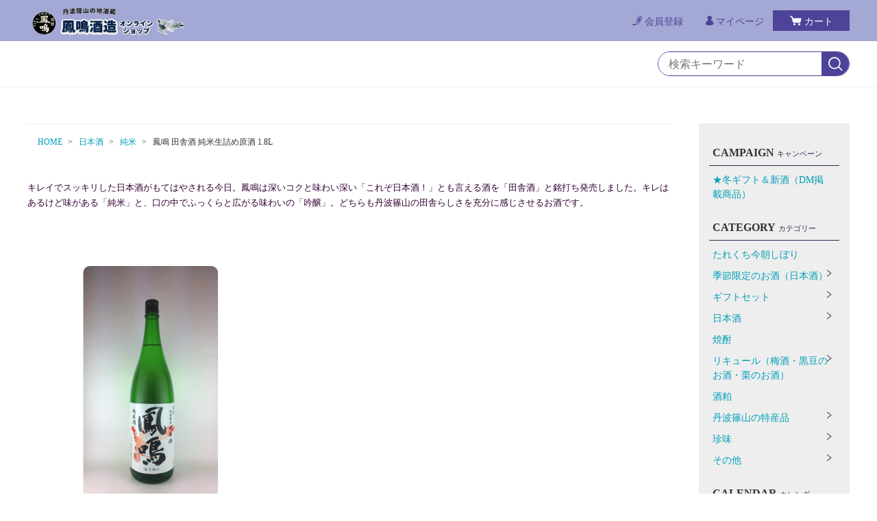

--- FILE ---
content_type: text/html;charset=UTF-8
request_url: https://houmei.com/item-detail/210436
body_size: 7878
content:
<!DOCTYPE html>
<html lang="ja">
  <head>
    <meta charset="utf-8">
    <meta http-equiv="X-UA-Compatible" content="IE=edge">
    <meta name="viewport" content="width=device-width">
    <meta name="format-detection" content="telephone=no">
    <title>鳳鳴 田舎酒 純米生詰め原酒 1.8L | 鳳鳴酒造</title>

    <meta property="og:site_name" content="鳳鳴酒造"> 
    <!-- 商品詳細の場合 -->
    <meta name="description" content="">
    <meta property="og:image" content="">
    <meta property="og:title" content="">
    <meta property="og:type" content="">
    <meta property="og:url" content="https://houmei.com/item-detail/210436">
    <meta property="og:description" content=""> 
    
        <link rel="shortcut icon" href="https://contents.raku-uru.jp/01/6185/137/favicon.ico">
    <link rel="icon" type="image/vnd.microsoft.icon" href="https://contents.raku-uru.jp/01/6185/137/favicon.ico">
        <link href="https://houmei.com/getCss/3" rel="stylesheet" type="text/css">
    <!--[if lt IE 10]>
      <style type="text/css">label:after {display:none;}</style>
    <![endif]-->
    <script>
(function(i,s,o,g,r,a,m){i['GoogleAnalyticsObject']=r;i[r]=i[r]||function(){
(i[r].q=i[r].q||[]).push(arguments)},i[r].l=1*new Date();a=s.createElement(o),
m=s.getElementsByTagName(o)[0];a.async=1;a.src=g;m.parentNode.insertBefore(a,m)
})(window,document,'script','//www.google-analytics.com/analytics.js','ga');
ga('create', 'UA-116140284-37', 'auto');
ga('send', 'pageview');
</script>
                         
<meta name="referrer" content="no-referrer-when-downgrade">
        <link rel="canonical" href="https://houmei.com/item-detail/210436">          </head>
  <body>
    <div id="wrapper">
    <header id="header">
      <div class="no_inner">
        <div class="header-top">
          <div class="logo">
            <h1 class="site-name"><a href="/"><img src="https://image.raku-uru.jp/01/6185/318/%E9%B3%B3%E9%B3%B42_1618903886307.png" alt="鳳鳴酒造"></a></h1>
          </div><!--//logo-->
          <div class="menubtn"><a href="#" id="jq-open-btn"><b>MENU</b></a></div>
          <ul class="header-menu pc">
                      <li class="entry"><a href="https://cart.raku-uru.jp/member/regist/input/e3f2f44e37ebda5492b40e1c9fdba7a5"><i>会員登録</i></a></li>
                                            <li class="mypage"><a href="https://cart.raku-uru.jp/mypage/login/e3f2f44e37ebda5492b40e1c9fdba7a5"><i>マイページ</i></a></li>
                      <li class="cart"><a href="https://cart.raku-uru.jp/cart/e3f2f44e37ebda5492b40e1c9fdba7a5"><i>カート</i></a></li>
          </ul>
        </div><!--//header-top-->
      </div><!--//no-inner-->
    </header>
    <nav id="global-nav">
      <div class="header-bottom">
        <div class="search-area">
          <form action="/search" method="post" class="searchform1">
            <input  type="text" name="searchWord" placeholder="検索キーワード" class="sbox1" >
            <button class="sbtn1" type="submit" title="検索する"></button>
          </form>
        </div><!--//search-area-->
      </div><!--//header-bottom-->
      <div class="sp">
        <ul class="header-menu">
                    <li class="entry"><a href="https://cart.raku-uru.jp/member/regist/input/e3f2f44e37ebda5492b40e1c9fdba7a5"><i>会員登録</i></a></li>
                                        <li class="mypage"><a href="https://cart.raku-uru.jp/mypage/login/e3f2f44e37ebda5492b40e1c9fdba7a5"><i>マイページ</i></a></li>
                    <li class="cart"><a href="https://cart.raku-uru.jp/cart/e3f2f44e37ebda5492b40e1c9fdba7a5"><i>カート</i></a></li>
        </ul>
        <ul class="cat-menu">
          <!--キャンペーン▼-->
                                            <li class="cat-dropdown"><b>CAMPAIGN</b>
            <ul class="menu-open">
                             <li><a href="/item-list?campaignId=11122">★冬ギフト＆新酒（DM掲載商品）</a></li>
                           </ul><!--//menu-open-->
          </li><!--//cat-dropdown-->
                    <!--キャンペーン▲-->
          <!--カテゴリ▼-->
                                                                                        <li class="cat-dropdown"><b>CATEGORY</b>
            <ul class="menu-open">
                           <li>
                <a href="/item-list?categoryId=67354">たれくち今朝しぼり</a><span></span>
                              </li>
                              <li>
                <a href="/item-list?categoryId=16610">季節限定のお酒（日本酒）</a><span></span>
                                <ul>
                                     <li><a href="/item-list?categoryId=16628">冬のお酒</a></li>
                                        <li><a href="/item-list?categoryId=16641">直汲み無濾過</a></li>
                                   </ul>
                              </li>
                              <li>
                <a href="/item-list?categoryId=16613">ギフトセット</a><span></span>
                                <ul>
                                           <li><a href="/item-list?categoryId=16634">冬のギフト</a></li>
                                    <li><a href="/item-list?categoryId=16630">定番ギフト</a></li>
                                    <li><a href="/item-list?categoryId=74822">おつまみセット</a></li>
                                 </ul>
                              </li>
                              <li>
                <a href="/item-list?categoryId=16608">日本酒</a><span></span>
                                <ul>
                                   <li><a href="/item-list?categoryId=86298">純米大吟醸</a></li>
                                    <li><a href="/item-list?categoryId=86299">大吟醸（鳳鳴大吟醸・笹の滴）</a></li>
                                    <li><a href="/item-list?categoryId=16619">純米吟醸</a></li>
                                    <li><a href="/item-list?categoryId=16620">吟醸</a></li>
                                    <li><a href="/item-list?categoryId=16621">純米</a></li>
                                    <li><a href="/item-list?categoryId=16622">本醸造</a></li>
                                    <li><a href="/item-list?categoryId=16623">普通酒</a></li>
                                    <li><a href="/item-list?categoryId=16624">貴醸酒</a></li>
                                    <li><a href="/item-list?categoryId=86300">音楽振動酒</a></li>
                                   </ul>
                              </li>
                              <li>
                <a href="/item-list?categoryId=16611">焼酎</a><span></span>
                              </li>
                            <li>
                <a href="/item-list?categoryId=16612">リキュール（梅酒・黒豆のお酒・栗のお酒）</a><span></span>
                                <ul>
                                   <li><a href="/item-list?categoryId=27024">梅酒（梅酒・にごりうめ）</a></li>
                                    <li><a href="/item-list?categoryId=27025">黒豆のお酒</a></li>
                                    <li><a href="/item-list?categoryId=27026">栗のお酒</a></li>
                                 </ul>
                              </li>
                            <li>
                <a href="/item-list?categoryId=16615">酒粕</a><span></span>
                              </li>
                            <li>
                <a href="/item-list?categoryId=16614">丹波篠山の特産品</a><span></span>
                                <ul>
                                     <li><a href="/item-list?categoryId=16636">黒大豆・大納言小豆</a></li>
                                    <li><a href="/item-list?categoryId=16637">山の芋</a></li>
                                    <li><a href="/item-list?categoryId=16638">その他特産品</a></li>
                                      <li><a href="/item-list?categoryId=16780">お酒と特産品のセット（冬限定）</a></li>
                                   </ul>
                              </li>
                            <li>
                <a href="/item-list?categoryId=61087">珍味</a><span></span>
                                <ul>
                                   <li><a href="/item-list?categoryId=61091">珍味</a></li>
                                   </ul>
                              </li>
                            <li>
                <a href="/item-list?categoryId=16616">その他</a><span></span>
                                <ul>
                                   <li><a href="/item-list?categoryId=16639">Tシャツ・前掛け・トートバッグ</a></li>
                                    <li><a href="/item-list?categoryId=16640">ささやまサイダー</a></li>
                                   </ul>
                              </li>
                         </ul><!--//menu-open-->
          </li><!--//cat-dropdown-->
                    <!--カテゴリ▲-->
        </ul><!--//cat-menu-->
      </div><!--//sp-->
    </nav><!--//global-nav-->
    <div id="container">
      <div class="two-column">
        <div id="main-wrapper">
        <!--パンくず▼-->
                                                                                                          <div class="breadcrumbs">
            <div>
              <ol>
                                 <li><a href="/" itemprop="url">HOME</a></li>
                                  <li><a href="/item-list?categoryId=16608" itemprop="url">日本酒</a></li>
                                  <li><a href="/item-list?categoryId=16621" itemprop="url">純米</a></li>
                                  <li><strong>鳳鳴 田舎酒 純米生詰め原酒 1.8L</strong></li>
                               </ol>
            </div>
          </div>
                        <!--パンくず▲-->
        <article id="main">
  <form action="https://cart.raku-uru.jp/incart" method="post" id="cms0002d02Form">
      <div class="item-detail-txt2 wysiwyg-data">
      <div>
      <p><font color="#330033"><span style="font-size: 10pt; font-family: 'ＭＳ 明朝', serif;">キレイでスッキリした日本酒がもてはやされる今日。</span><span style="font-size: 10pt; font-family: 'ＭＳ 明朝', serif;">鳳鳴は深いコクと味わい深い「これぞ日本酒！」とも言える酒を「田舎酒」と銘打ち発売しました。</span><span style="font-size: 10pt; font-family: 'ＭＳ 明朝', serif;">キレはあるけど味がある「純米」と、口の中でふっくらと広がる味わいの「吟醸」。</span><span style="font-size: 10pt; font-family: 'ＭＳ 明朝', serif;">どちらも丹波篠山の田舎らしさを充分に感じさせるお酒です。</span><br></font></p><p style="margin: 0mm 0mm 0pt;"><font color="#330033"><span style="font-family: &quot;ＭＳ 明朝&quot;,&quot;serif&quot;; mso-ascii-font-family: Century; mso-ascii-theme-font: minor-latin; mso-fareast-font-family: &quot;ＭＳ 明朝&quot;; mso-fareast-theme-font: minor-fareast; mso-hansi-font-family: Century; mso-hansi-theme-font: minor-latin;"></span><font face="ＭＳ Ｐゴシック"><br></font></font><br></p>      </div>
    </div><!--//item-detail-txt2-->
      <div class="gallery-block">
      <!--メイン画像-->
      <div class="item-detail-photo-main raku-item-photo-main">
        <div class="item-detail-photo" id="jq_item_photo_list">
          <ul class="cl">
            <li class="active"><img src="https://image.raku-uru.jp/01/6185/417/%E7%B4%94%E7%B1%B3%E7%94%9F%28%E6%96%B0%E3%83%A9%E3%83%99%E3%83%AB%EF%BC%891.8L+2_1660028895150_1200.jpg" alt=""></li>
                      </ul>
        </div><!--//jq_item_photo_list-->
        <div id="jqitem-backbtn" class="item-detail-photo-backbtn"><a href="#"></a></div>
        <div id="jqitem-nextbtn" class="item-detail-photo-nextbtn"><a href="#"></a></div>
      </div><!--//item-detail-photo-main-->
          </div><!--//gallery-block-->
    <div id="item-detail">
      <div class="item-head">
        <h1 class="title1">鳳鳴 田舎酒 純米生詰め原酒 1.8L</h1>
      </div><!--//item-head-->
      <div class="item-detail-block-in cl">
        <div class="left-block">
          <div class="item-detail-price">
            <dl>
              <dt>販売価格</dt>
              <dd><b class="price raku-item-vari-price-num">3,210円</b><span class="tax raku-item-vari-tax">（税込み）</span></dd>
            </dl>
          </div><!--//item-detail-price-->
          <div class="item-detail-memberprice"  style="display:none" >
            <dl>
              <dt>会員価格</dt>
              <dd><span class="item-detail-vari-memberprice-num raku-item-vari-memberprice-num"></span><span class="tax raku-item-vari-membertax">（税込み）</span></dd>
            </dl>
          </div>
          <div class="item-detail-normalprice"  style="display:none" >
            <dl>
              <dt>通常価格</dt>
              <dd><span class="item-detail-vari-normalprice-num raku-item-vari-normalprice-num"></span><span class="tax raku-item-vari-normaltax">（税込み）</span></dd>
            </dl>
          </div>
          <div class="item-detail-stock"  style="display:none" >
            <dl>
              <dt>在庫</dt>
              <dd class="raku-item-vari-stock"></dd>
            </dl>
          </div>
          <div class="item-detail-itemcode"  style="display:none" >
            <dl>
              <dt>商品コード</dt>
              <dd class="raku-item-vari-itemcode"></dd>
            </dl>
          </div>
          <div class="item-detail-jancode"  style="display:none" >
            <dl>
              <dt>JANコード</dt>
              <dd class="raku-item-vari-jancode"></dd>
            </dl>
          </div>
        </div><!--//left-block-->

        <!--CART▼-->
        <div class="item-detail-cart">
                                <input type="hidden" name="variationId" value="276008">
                    <!--//variationList|length-->
          <!--//itemData.itemAttrPtrn == 2-->
                      <div class="js-counter-wrap">
              <p>数量</p>
              <div class="item-detail-num-count">
                <div class="item-detail-num-minus"><a href="#">-</a></div>
                <div class="item-detail-num"><input type="number" name="itemQuantity" class="jq-num-count" value="1" maxlength="3" max="999" min="1"></div>
                <div class="item-detail-num-plus"><a href="#">+</a></div>
              </div><!--//item-detail-num-count-->
            </div><!--//js-counter-wrap-->
                                                              <div class="item-detail-cart-action raku-item-cart-action">
              <div class="item-detail-cart-btn">
                <a href="#" class="raku-add-cart"><span>カートに入れる</span></a>
              </div>
            </div>
                              <div class="item-detail-share">
            <ul>
              <li class="twitter"><a href="http://twitter.com/share?url=https://houmei.com/item-detail/210436&text=鳳鳴 田舎酒 純米生詰め原酒 1.8L" target="_blank"><i class="icon-tw"></i>ツイートする</a></li>
              <li class="facebook"><a href="http://www.facebook.com/share.php?u=https://houmei.com/item-detail/210436" onclick="window.open(this.href, 'FBwindow', 'width=650, height=450, menubar=no, toolbar=no, scrollbars=yes'); return false;"><i class="icon-facebook"></i>シェアする</a></li>
            </ul>
          </div><!--//item-detail-share-->
        </div><!--//item-detail-cart-->
        <!--CART▲-->

        
      </div><!--//item-detail-block-in-->
            <div class="item-footer">
        <div class="item-detail-txt1 wysiwyg-data">
          <p><span style="font-family: 'ＭＳ Ｐゴシック'; font-size: small;">兵庫県産「五百万石」と、丹波篠山の美しい大自然を流れる清らかな伏流水を使用し、その米の旨みを十分に引き出すよう丹波杜氏が伝統の技をいかんなく発揮した純米生詰め原酒です。</span></p><p><font face="ＭＳ Ｐゴシック" size="2">これぞ日本酒とも言える力強くどっしりとした田舎酒です。しっかりとした香りとボリューム感のある深いコクと味わいが最大の特徴です。</font></p><p><font color="#cc0000"><strong>この商品は要冷蔵商品のためクール便で発送します。</strong></font><strong style="font-size: 10pt; color: rgb(204, 0, 0);">そのため、送料とは別にクール代が必要です。</strong></p><p><br></p><div><br></div>        </div>
      </div><!--//item-footer-->
            <!--商品スペック▼-->
      <div class="item-detail-spec">
              <dl>
          <dt>カテゴリー</dt>
          <dd>純米</dd>
        </dl>
                                                                  </div><!--//item-detail-spec-->
      <!--商品スペック▲-->
    <!--おすすめ▼-->
        <div class="item-detail-block">
      <div class="item-head">
        <h2 class="title1">RECOMMENDED</h2><div class="sub-title">おすすめアイテム</div>
      </div><!--//item-head-->
      <ul class="list-product col-4">
      <!--商品リスト▼-->
              <li>
          <div>
            <div class="item-photo">
              <a href="/item-detail/210477">
                              <img src="https://image.raku-uru.jp/01/6185/361/%E7%B4%94%E7%B1%B3%28%E7%94%9F%E8%A9%B0%E3%82%81%E5%8E%9F%E9%85%92%EF%BC%89720ml_1638425103348_400.png" alt="鳳鳴 田舎酒 純米生詰め原酒 720ml">
                            </a>
            </div>
                        <div class="item-info">
            <p class="item-name">
              <a href="/item-detail/210477">鳳鳴 田舎酒 純米生詰め原酒 720ml</a>
            </p>
              <p class="item-price">2,066円<span class="tax">（税込み）</span></p>
                          </div>
          </div>
        </li>
              <li>
          <div>
            <div class="item-photo">
              <a href="/item-detail/653649">
                              <img src="https://image.raku-uru.jp/01/6185/448/2022%E6%9D%B1%E9%9B%B2%E3%81%AE%E7%A9%82720ml_1670562734206_400.jpg" alt="鳳鳴　田舎酒純米　東雲の穂720ml">
                            </a>
            </div>
                        <span class="icon-badge15789"></span>
                        <div class="item-info">
            <p class="item-name">
              <a href="/item-detail/653649">鳳鳴　田舎酒純米　東雲の穂720ml</a>
            </p>
              <p class="item-price">1,766円<span class="tax">（税込み）</span></p>
                          </div>
          </div>
        </li>
              <li>
          <div>
            <div class="item-photo">
              <a href="/item-detail/653648">
                              <img src="https://image.raku-uru.jp/01/6185/449/2022%E6%9D%B1%E9%9B%B2%E3%81%AE%E7%A9%821.8L_1670562757507_400.jpg" alt="鳳鳴　田舎酒純米　東雲の穂1.8L">
                            </a>
            </div>
                        <span class="icon-badge15789"></span>
                        <div class="item-info">
            <p class="item-name">
              <a href="/item-detail/653648">鳳鳴　田舎酒純米　東雲の穂1.8L</a>
            </p>
              <p class="item-price">2,710円<span class="tax">（税込み）</span></p>
                          </div>
          </div>
        </li>
              <li>
          <div>
            <div class="item-photo">
              <a href="/item-detail/210449">
                              <img src="https://image.raku-uru.jp/01/6185/111/%E7%AF%A0%E5%B1%B1%E5%9F%8E720_1568796790656_400.JPG" alt="鳳鳴 篠山城 純米酒 720ml">
                            </a>
            </div>
                        <div class="item-info">
            <p class="item-name">
              <a href="/item-detail/210449">鳳鳴 篠山城 純米酒 720ml</a>
            </p>
              <p class="item-price">1,920円<span class="tax">（税込み）</span></p>
                          </div>
          </div>
        </li>
              <li>
          <div>
            <div class="item-photo">
              <a href="/item-detail/210435">
                              <img src="https://image.raku-uru.jp/01/6185/281/%E7%B4%94%E7%B1%B3720ml_1612330859598_400.JPG" alt="鳳鳴 田舎酒 純米 720ml">
                            </a>
            </div>
                        <div class="item-info">
            <p class="item-name">
              <a href="/item-detail/210435">鳳鳴 田舎酒 純米 720ml</a>
            </p>
              <p class="item-price">1,766円<span class="tax">（税込み）</span></p>
                          </div>
          </div>
        </li>
              <li>
          <div>
            <div class="item-photo">
              <a href="/item-detail/210434">
                              <img src="https://image.raku-uru.jp/01/6185/433/%E7%94%B0%E8%88%8E%E9%85%92%E7%B4%94%E7%B1%B31.8L%EF%BC%88%E7%AE%B1%E5%85%A5%E3%82%8A%EF%BC%89_1663136425488_400.jpg" alt="鳳鳴 田舎酒 純米 1.8L">
                            </a>
            </div>
                        <div class="item-info">
            <p class="item-name">
              <a href="/item-detail/210434">鳳鳴 田舎酒 純米 1.8L</a>
            </p>
              <p class="item-price">2,710円<span class="tax">（税込み）</span></p>
                          </div>
          </div>
        </li>
            <!--商品リスト▲-->
      </ul><!--//list-product-->
    </div><!--//item-detail-block-->
        <input type="hidden" name="itemId" value="210436">
    <input type="hidden" name="shpHash" value="e3f2f44e37ebda5492b40e1c9fdba7a5">
  </form>
</article><!--//main-->

        </div><!--//main-rapper-->
        <div id="secondary">
          <div class="secondary-in">
            <!--キャンペーン▼-->
                                                    <div class="secondary-block">
              <div class="secondary-head">
                <h3 class="title2">CAMPAIGN<span class="sub-title">キャンペーン</span></h3>
              </div>
              <ul class="nav-1">
                                 <li><a href="/item-list?campaignId=11122">★冬ギフト＆新酒（DM掲載商品）</a></li>
                               </ul><!--/nav-1-->
            </div><!--//secondary-block-->
                        <!--キャンペーン▲-->
            <!--カテゴリ▼-->
                                                                                                <div class="secondary-block">
              <div class="secondary-head">
                <h3 class="title2">CATEGORY<span class="sub-title">カテゴリー</span></h3>
              </div>
              <ul class="nav-2 nav-2-slide">
                               <li>
                  <span></span><a href="/item-list?categoryId=67354">たれくち今朝しぼり</a>
                                  </li>
                                  <li>
                  <span></span><a href="/item-list?categoryId=16610">季節限定のお酒（日本酒）</a>
                                    <ul>
                                         <li><a href="/item-list?categoryId=16628">冬のお酒</a></li>
                                            <li><a href="/item-list?categoryId=16641">直汲み無濾過</a></li>
                                       </ul>
                                  </li>
                                  <li>
                  <span></span><a href="/item-list?categoryId=16613">ギフトセット</a>
                                    <ul>
                                               <li><a href="/item-list?categoryId=16634">冬のギフト</a></li>
                                        <li><a href="/item-list?categoryId=16630">定番ギフト</a></li>
                                        <li><a href="/item-list?categoryId=74822">おつまみセット</a></li>
                                     </ul>
                                  </li>
                                  <li>
                  <span></span><a href="/item-list?categoryId=16608">日本酒</a>
                                    <ul>
                                       <li><a href="/item-list?categoryId=86298">純米大吟醸</a></li>
                                        <li><a href="/item-list?categoryId=86299">大吟醸（鳳鳴大吟醸・笹の滴）</a></li>
                                        <li><a href="/item-list?categoryId=16619">純米吟醸</a></li>
                                        <li><a href="/item-list?categoryId=16620">吟醸</a></li>
                                        <li><a href="/item-list?categoryId=16621">純米</a></li>
                                        <li><a href="/item-list?categoryId=16622">本醸造</a></li>
                                        <li><a href="/item-list?categoryId=16623">普通酒</a></li>
                                        <li><a href="/item-list?categoryId=16624">貴醸酒</a></li>
                                        <li><a href="/item-list?categoryId=86300">音楽振動酒</a></li>
                                       </ul>
                                  </li>
                                  <li>
                  <span></span><a href="/item-list?categoryId=16611">焼酎</a>
                                  </li>
                                <li>
                  <span></span><a href="/item-list?categoryId=16612">リキュール（梅酒・黒豆のお酒・栗のお酒）</a>
                                    <ul>
                                       <li><a href="/item-list?categoryId=27024">梅酒（梅酒・にごりうめ）</a></li>
                                        <li><a href="/item-list?categoryId=27025">黒豆のお酒</a></li>
                                        <li><a href="/item-list?categoryId=27026">栗のお酒</a></li>
                                     </ul>
                                  </li>
                                <li>
                  <span></span><a href="/item-list?categoryId=16615">酒粕</a>
                                  </li>
                                <li>
                  <span></span><a href="/item-list?categoryId=16614">丹波篠山の特産品</a>
                                    <ul>
                                         <li><a href="/item-list?categoryId=16636">黒大豆・大納言小豆</a></li>
                                        <li><a href="/item-list?categoryId=16637">山の芋</a></li>
                                        <li><a href="/item-list?categoryId=16638">その他特産品</a></li>
                                          <li><a href="/item-list?categoryId=16780">お酒と特産品のセット（冬限定）</a></li>
                                       </ul>
                                  </li>
                                <li>
                  <span></span><a href="/item-list?categoryId=61087">珍味</a>
                                    <ul>
                                       <li><a href="/item-list?categoryId=61091">珍味</a></li>
                                       </ul>
                                  </li>
                                <li>
                  <span></span><a href="/item-list?categoryId=16616">その他</a>
                                    <ul>
                                       <li><a href="/item-list?categoryId=16639">Tシャツ・前掛け・トートバッグ</a></li>
                                        <li><a href="/item-list?categoryId=16640">ささやまサイダー</a></li>
                                       </ul>
                                  </li>
                             </ul><!--//nav-2-->
            </div><!--//secondary-block-->
                        <!--カテゴリ▲-->
            <!--▼カレンダー-->
                        <div class="secondary-block">
              <div class="secondary-head">
                <h3 class="title2">CALENDAR<span class="sub-title">カレンダー</span></h3>
              </div>
              <div class="block-in">
                              <div class="schedule-area2">
                  <div class="months">2026年01月</div>
                  <div class="calendar">
                    <table>
                      <thead>
                        <tr>
                          <th class="sun">日</th>
                          <th class="mon">月</th>
                          <th class="tue">火</th>
                          <th class="wed">水</th>
                          <th class="thu">木</th>
                          <th class="fri">金</th>
                          <th class="sat">土</th>
                        </tr>
                      </thead>
                      <tbody>
                                            <tr>
                        <td class="sun ">
                                                </td>
                        <td class="mon ">
                                                </td>
                        <td class="tue ">
                                                </td>
                        <td class="wed ">
                                                </td>
                        <td class="thu  e1 ">
                        <i>1</i>                        </td>
                        <td class="fri  e1 ">
                        <i>2</i>                        </td>
                        <td class="sat  e1 ">
                        <i>3</i>                        </td>
                      </tr>
                                            <tr>
                        <td class="sun  e1 ">
                        <i>4</i>                        </td>
                        <td class="mon ">
                        <i>5</i>                        </td>
                        <td class="tue  e1 ">
                        <i>6</i>                        </td>
                        <td class="wed ">
                        <i>7</i>                        </td>
                        <td class="thu ">
                        <i>8</i>                        </td>
                        <td class="fri ">
                        <i>9</i>                        </td>
                        <td class="sat  e2 ">
                        <i>10</i>                        </td>
                      </tr>
                                            <tr>
                        <td class="sun  e2 ">
                        <i>11</i>                        </td>
                        <td class="mon  e2 ">
                        <i>12</i>                        </td>
                        <td class="tue  e1 ">
                        <i>13</i>                        </td>
                        <td class="wed ">
                        <i>14</i>                        </td>
                        <td class="thu ">
                        <i>15</i>                        </td>
                        <td class="fri ">
                        <i>16</i>                        </td>
                        <td class="sat  e2 ">
                        <i>17</i>                        </td>
                      </tr>
                                            <tr>
                        <td class="sun  e2 ">
                        <i>18</i>                        </td>
                        <td class="mon ">
                        <i>19</i>                        </td>
                        <td class="tue  e1 ">
                        <i>20</i>                        </td>
                        <td class="wed ">
                        <i>21</i>                        </td>
                        <td class="thu ">
                        <i>22</i>                        </td>
                        <td class="fri ">
                        <i>23</i>                        </td>
                        <td class="sat  e2 ">
                        <i>24</i>                        </td>
                      </tr>
                                            <tr>
                        <td class="sun  e2 ">
                        <i>25</i>                        </td>
                        <td class="mon ">
                        <i>26</i>                        </td>
                        <td class="tue  e1 ">
                        <i>27</i>                        </td>
                        <td class="wed ">
                        <i>28</i>                        </td>
                        <td class="thu ">
                        <i>29</i>                        </td>
                        <td class="fri ">
                        <i>30</i>                        </td>
                        <td class="sat  e2 ">
                        <i>31</i>                        </td>
                      </tr>
                                            </tbody>
                    </table>
                  </div><!--//calendar-->
                </div><!--//schedule-area2-->
                              <div class="schedule-area2">
                  <div class="months">2026年02月</div>
                  <div class="calendar">
                    <table>
                      <thead>
                        <tr>
                          <th class="sun">日</th>
                          <th class="mon">月</th>
                          <th class="tue">火</th>
                          <th class="wed">水</th>
                          <th class="thu">木</th>
                          <th class="fri">金</th>
                          <th class="sat">土</th>
                        </tr>
                      </thead>
                      <tbody>
                                            <tr>
                        <td class="sun  e2 ">
                        <i>1</i>                        </td>
                        <td class="mon ">
                        <i>2</i>                        </td>
                        <td class="tue  e1 ">
                        <i>3</i>                        </td>
                        <td class="wed ">
                        <i>4</i>                        </td>
                        <td class="thu ">
                        <i>5</i>                        </td>
                        <td class="fri ">
                        <i>6</i>                        </td>
                        <td class="sat  e2 ">
                        <i>7</i>                        </td>
                      </tr>
                                            <tr>
                        <td class="sun  e2 ">
                        <i>8</i>                        </td>
                        <td class="mon ">
                        <i>9</i>                        </td>
                        <td class="tue  e1 ">
                        <i>10</i>                        </td>
                        <td class="wed  e2 ">
                        <i>11</i>                        </td>
                        <td class="thu ">
                        <i>12</i>                        </td>
                        <td class="fri ">
                        <i>13</i>                        </td>
                        <td class="sat  e2 ">
                        <i>14</i>                        </td>
                      </tr>
                                            <tr>
                        <td class="sun  e2 ">
                        <i>15</i>                        </td>
                        <td class="mon ">
                        <i>16</i>                        </td>
                        <td class="tue  e1 ">
                        <i>17</i>                        </td>
                        <td class="wed ">
                        <i>18</i>                        </td>
                        <td class="thu ">
                        <i>19</i>                        </td>
                        <td class="fri ">
                        <i>20</i>                        </td>
                        <td class="sat  e2 ">
                        <i>21</i>                        </td>
                      </tr>
                                            <tr>
                        <td class="sun  e2 ">
                        <i>22</i>                        </td>
                        <td class="mon  e2 ">
                        <i>23</i>                        </td>
                        <td class="tue  e1 ">
                        <i>24</i>                        </td>
                        <td class="wed ">
                        <i>25</i>                        </td>
                        <td class="thu ">
                        <i>26</i>                        </td>
                        <td class="fri ">
                        <i>27</i>                        </td>
                        <td class="sat  e2 ">
                        <i>28</i>                        </td>
                      </tr>
                                            </tbody>
                    </table>
                  </div><!--//calendar-->
                </div><!--//schedule-area2-->
                            </div><!--//block-in-->
              <ul class="list-event">
                                <li class="event1">鳳鳴酒造　ほろ酔い城下蔵　定休日</li>
                                <li class="event2">オンラインショップ　出荷不可日</li>
                              </ul>
            </div><!--//secondary-block-->
                        <!--▲カレンダー-->
            <div class="secondary-block">
              <ul class="sns">
                <li><a href="http://twitter.com/share?url=https://houmei.com&text=鳳鳴酒造" target="_blank"><i class="icon-tw"></i></a></li>
                <li><a href="http://www.facebook.com/share.php?u=https://houmei.com" onclick="window.open(this.href, 'FBwindow', 'width=650, height=450, menubar=no, toolbar=no, scrollbars=yes'); return false;"><i class="icon-facebook"></i></a></li>
              </ul>
            </div><!--//secondary-block-->
          </div><!--//secondary-in-->
        </div><!--//secondary-->
      </div><!--//two-column-->
    </div><!--//container-->
    <footer id="footer">
      <div id="page-top"><a href="#wrapper"></a></div>
      <div class="footer-top">
        <div class="footer-logo">
          <a href="/">
                    <img src="https://image.raku-uru.jp/01/6185/319/%E9%B3%B3%E9%B3%B42_1618903886647.png" alt="鳳鳴酒造">          </a>
        </div>
      </div><!--//footer-top-->
      <div class="footer-bottom">
        <ul class="guide-nav">
          <li><a href="/law">特定商取引法に基づく表記</a></li>
          <li><a href="/privacy">個人情報保護方針</a></li>
          <li><a href="/fee">送料について</a></li>
          <li><a href="/membership">会員規約</a></li>          <li><a href="https://cart.raku-uru.jp/ask/start/e3f2f44e37ebda5492b40e1c9fdba7a5">お問合せ</a></li>        </ul>
      </div><!--//footer-bottom-->
      <div class="copyright">Copyright &copy; 鳳鳴酒造 All Rights Reserved.</div>
    </footer><!--//footer-->
    </div><!--//wrapper-->
    <div class="overlay"></div>
    <script src="https://image.raku-uru.jp/cms/yt00044/js/jquery-1.12.4.min.js" type="text/javascript"></script>
    <script src="https://image.raku-uru.jp/cms/yt00044/js/jquery-ui-1.11.4.min.js" type="text/javascript"></script>
    <script src="https://image.raku-uru.jp/cms/yt00044/js/jquery.flicksimple.js" type="text/javascript"></script>
    <script src="https://image.raku-uru.jp/cms/yt00044/js/common-script.js" type="text/javascript"></script>
    <script src="https://image.raku-uru.jp/cms/yt00044/js/shop-script.js" type="text/javascript"></script>
    
  </body>
</html>


--- FILE ---
content_type: application/javascript
request_url: https://image.raku-uru.jp/cms/yt00044/js/jquery.flicksimple.js
body_size: 14378
content:
/**
 * jQuery.flickSimple v1.2.2
 *
 * Copyright (c) 2011 Makog. http://d.hatena.ne.jp/makog/
 * Dual licensed under the MIT and GPL licenses:
 * http://www.opensource.org/licenses/mit-license.php
 * http://www.gnu.org/licenses/gpl.html
 *
 */
(function($){

	$.flickSimple = function( obj, param ) {
		this.setup( $(obj), param );
	};

	$.extend( $.flickSimple.prototype, {
		elm: null,
		target: null,
		disabled: false,
		snap: 'element',
		ratio: 5,
		duration: 600,
		lock: false,
		onChange: null,
		onResize: null,
		onAnimationEnd: null,
		onClick: null,
		vertical: false,
		horizontal: true,
		paginate: 'x',

		elmWidth: 0,
		elmHeight: 0,
		page: 1,
		pageWidth: 0,
		pageHeight: 0,
		pageLength: 0,

		android: false,
		touchable: ( typeof ontouchstart !== 'undefined' ),
		vender: (function() {
			var props = [
				[ '-webkit-transition', '-webkit-transition', '-webkit-transform', 'webkitTransitionEnd' ],
				[ 'MozTransition',      '-moz-transition',    '-moz-transform',    'transitionend' ],
				[ 'OTransition',        '-o-transition',      '-o-transform',      'oTransitionEnd' ],
				[ '-ms-transition',     '-ms-transition',     '-ms-transform',     'msTransitionEnd' ],
				[ 'transition',         'transition',         'transform',         'transitionEnd' ]
			];
			var div = document.createElement('div');
			var vender = {};
			for( var i=0,len=props.length; i<len; i++ ) {
				if ( div.style[props[i][0]] !== void 0 ) {
					vender.transition    = props[i][1];
					vender.transform     = props[i][2];
					vender.transitionend = props[i][3];
					break;
				}
			}
			return vender;
		})(),
		useCSSAnim: true,
		use3d: true,

		anc: null,
		touchhold: false,
		startX: null,
		startY: null,
		preX: 0,
		preY: 0,
		currentX: 0,
		currentY: 0,
		flickX: 0,
		flickY: 0,
		nextX: 0,
		nextY: 0,
		// debug: null,

		setup: function( obj, param ) {
			var o = this;
		//	o.debug = $('#debug');
			o.elm = obj;
            if(param.overflow == "none") {
            } else {
                o.elm.css( { overflow: 'hidden' } );
            }
			o.target = param.target || $(o.elm.children().get(0));
			
			var ua = navigator.userAgent.toLowerCase();
			o.android = param.android === void 0
				? ua.indexOf('android') !== -1
				: param.android;

			o.useCSSAnim = o.vender.transition && o.vender.transform;
			o.use3d = ( typeof WebKitCSSMatrix !== 'undefined'
				&& ( ua.indexOf('chrome') !== -1 || ! o.android ) );

			if ( param.disabled  !== void 0 )  o.disabled = param.disabled;
			if ( param.snap  !== void 0 )      o.snap = param.snap;
			if ( param.ratio !== void 0 )      o.ratio = param.ratio;
			if ( param.duration !== void 0 )   o.duration = param.duration;
			if ( param.lock !== void 0 )       o.lock = param.lock;
			if ( param.vertical !== void 0 )   o.vertical = param.vertical;
			if ( param.horizontal !== void 0)  o.horizontal = param.horizontal;
			if ( param.paginate !== void 0 )   o.paginate = param.paginate;

			if ( param.vender !== void 0 )     o.vender = param.vender;
			if ( param.useCSSAnim !== void 0 ) o.useCSSAnim = param.useCSSAnim;
			if ( param.use3d !== void 0 )      o.use3d = param.use3d;

			o.onChange       = param.onChange;
			o.onResize       = param.onResize;
			o.onAnimationEnd = param.onAnimationEnd;
			o.onClick        = param.onClick;
			
			if ( typeof window.onorientationchange === 'object' && ! o.android  ) {
				// delay updateSize() timing for iOS 20180927 YFC
				//$(window).bind( 'orientationchange', function(){ o.updateSize(); } );
				$(window).bind( 'orientationchange', function(){ setTimeout(function(){o.updateSize()},100); } );
			} else {
				$(window).bind( 'resize', function(){ o.updateSize(); } );
			}
			o.init();

			if ( ! o.useCSSAnim ) {
				o.target.css({ position:'relative' });
			} else {
				var css = {};
				css['position'] = 'relative';
				css[o.vender.transition] = 'none';
				css[o.vender.transform] = o.use3d ? 'translate3d(0,0,0)' : 'translate(0,0)';
				o.target.css(css);
			}
			o.updateSize();
			
			if ( o.touchable ) {
				o.elm.bind( 'touchstart', function(e){ o.touchstart(e) } )
					.bind( 'touchmove', function(e){ o.touchmove(e) } )
					.bind( 'touchend', function(e){ o.touchend(e) } );
			} else {
				o.elm.bind( 'mousedown', function(e){ o.touchstart(e) } );
				$('body').bind( 'mouseup', function(e){ o.touchend(e) } )
					.bind( 'mousemove', function(e){ o.touchmove(e) } );
			}

			if ( o.vender.transitionend ) {
				o.target.bind( o.vender.transitionend, function(e) {
					if ( o.onAnimationEnd ) {
						o.onAnimationEnd(e);
					}
				} );
			}
			return o;
		},
		
		// 次のページへ移動
		nextPage: function( num ) {
			return this.goTo( this.page + (num || 1) );
		},
		
		// 前のページへ移動
		prevPage: function( num ) {
			return this.goTo( this.page - (num || 1) );
		},
		
		// 指定されたページへ移動
		goTo: function( pagenum ) {
			if ( pagenum > this.pageLength ) {
				pagenum = this.pageLength;
			}
			pagenum--;
			
			var pageX, pageY, rownum;
			if ( this.paginate === 'y' ) {
				rownum = Math.ceil( this.elmHeight / this.pageHeight ) +1;
				pageX = Math.floor( pagenum / rownum );
				pageY = pagenum % rownum;
			} else {
				rownum = Math.ceil( this.elmWidth / this.pageWidth ) +1;
				pageY = Math.floor( pagenum / rownum );
				pageX = pagenum % rownum;
			}
			var posX = pageX * this.pageWidth;
			var posY = pageY * this.pageHeight;
			return this.move( -posX, -posY );
		},
		
		// 指定されたX座標に移動
		move: function( posX, posY ) {
			var o = this;
			if ( ! o.horizontal || posX >= 0 ) {
				posX = 0;
			} else if ( posX < -o.elmWidth ) {
				posX = -o.elmWidth;
			}
			if ( ! o.vertical || posY >= 0 ) {
				posY = 0;
			} else if ( posY < -o.elmHeight ) {
				posY = -o.elmHeight;
			}

			if ( ! o.useCSSAnim ) {
				o.target.animate( { left: posX + 'px', top: posY + 'px' },
					function (e) {
						if ( o.onAnimationEnd ) {
							o.onAnimationEnd(e);
						}
					} );
			} else {
				var css = {};
				css[o.vender.transition] = o.vender.transform + ' 0.3s ease-in';
				css[o.vender.transform] = o.use3d
					? 'translate3d(' + posX + 'px,' + posY + 'px,0)'
					: 'translate(' + posX + 'px,' + posY + 'px)';
				o.target.css(css);
			}
			o.nextX = posX;
			o.nextY = posY;
			return o.update( posX, posY );
		},
		
		// 表示が変更されたら、各エレメントの大きさを計算し直す
		updateSize: function() {
			var o = this;
			var ori = typeof( window.orientation ) !== 'undefined'
				? ( window.orientation === 0 ? 'portrait' : 'landscape' )
				: ( window.innerWidth < window.innerHeight ? 'portrait' : 'landscape' );
			// var lis = o.target.find('li');
			var lis = o.target.children();
	
			o.elm.removeClass('landscape portrait').addClass( ori );
			// うまく反映されない場合があるので、エレメント自体にclassを振る
			o.target.removeClass('landscape portrait').addClass( ori );
			lis.removeClass('landscape portrait').addClass( ori );
	
			var targw = o.target.width();
			var targh = o.target.height();
			var elmw = o.elm.width();
			var elmh = o.elm.height();
			o.elmWidth = targw - elmw;
			o.elmHeight = targh - elmh;

			o.pageWidth = 0;
			o.pageHeight = 0;
			o.pageLength = 0;
			if ( o.snap ) {
				if ( o.snap === 'element' ) {
					o.pageWidth = elmw;
					o.pageHeight = elmh;
				} else if ( o.snap === 'first' ) {
					o.pageWidth = $(lis.get(0)).width();
					o.pageHeight = $(lis.get(0)).height();
				} else if ( o.snap === 'smallest' ) {
					var smaller = 0;
					lis.each( function() {
						var w = $(this).width();
						if ( smaller > w || smaller == 0 ) {
							smaller = w;
						}
					} );
					o.pageWidth = smaller;
					
					smaller = 0;
					lis.each( function() {
						var h = $(this).height();
						if ( smaller > h || smaller == 0 ) {
							smaller = h;
						}
					} );
					o.pageHeight = smaller;
		
				} else if ( typeof o.snap === 'object' ) {
					o.pageWidth = o.snap[0];
					o.pageHeight = o.snap[1];
				} else if ( ! isNaN(o.snap) ) {
					o.pageWidth = o.snap;
					o.pageHeight = o.snap;
				}
				
				o.pageLength = Math.ceil( targw / o.pageWidth );
				if ( targh > o.pageHeight ) {
					o.pageLength *= Math.ceil( targh / o.pageHeight );
				}
			}
	
			if ( o.onResize ) {
				o.onResize();
			}
			if ( o.snap ) {
				o.goTo( o.page );
			}
			return o;
		},

		touchstart: function(e) {
			var o = this;
			var te = o.touchable ? e.originalEvent.touches[0] : e;
			if ( o.disabled ) { return; }
			o.startX = o.preX = te.clientX;
			o.startY = o.preY = te.clientY;
			o.touchhold = false;
			var anc = e.target.tagName === 'A'
				? $(e.target)
				: $(e.target).closest('a');
			if ( anc.length > 0 ) {
				o.anc = anc;
			}
	
			// 長押し対応
			setTimeout( function() {
				if ( o.anc ) {
					// o.startX = null;
					o.touchhold = true;
					var anc = o.anc;
					var link = $.data(anc.get(0), 'flickSimple.link' );
					if ( link ) {
						anc.attr('href', link);
						setTimeout( function() {
							anc && anc.attr('href', 'javascript:;');
						}, 200 );
					}
					
				}
			}, 600 );
		},
		
		touchmove: function(e) {
			var o = this;
			if ( o.disabled ) { return; }
			if ( o.android || o.lock ) {
				e.preventDefault();
			}
			if ( o.startX === null || o.startY === null ) {
				o.anc = null;
				return;
			}
			var te = o.touchable ? e.originalEvent.touches[0] : e;
			var nowX = te.clientX;
			var nowY = te.clientY;
			if ( Math.abs( o.startX - nowX ) > 16 || Math.abs( o.startY - te.clientY ) > 16 ) {
				o.anc = null;
			}
			o.nextX = o.horizontal ? (o.currentX || 0) + ( nowX - o.startX ) : 0;
			o.nextY = o.vertical ? (o.currentY || 0) + ( nowY - o.startY ) : 0;
			if ( ! o.useCSSAnim ) {
				o.target.css( { left: o.nextX + 'px', top: o.nextY + 'px' } );
			} else {
				var css = {};
				css[o.vender.transition] = 'none';
				css[o.vender.transform] = o.use3d
					? 'translate3d(' + o.nextX + 'px,' + o.nextY + 'px,0)'
					: 'translate(' + o.nextX + 'px,' + o.nextY + 'px)';
				o.target.css( css );
			}
			o.flickX = o.preX - nowX;
			o.flickY = o.preY - nowY;
			o.preX = nowX;
			o.preY = nowY;
		},
	
		touchend: function(e) {
			var o = this;
			if ( o.disabled || o.startX === null || o.startY === null ) { return; }
			o.startX = null;
			o.startY = null;
			if ( o.anc && ! o.touchhold ) {
				if ( o.onClick ) {
					o.onClick( o.anc );
				}
				var ancr = o.anc.get(0);
				var link = $.data(ancr, 'flickSimple.link' );
				var targ = $.data(ancr, 'flickSimple.target' );
				if ( link ) {
					if ( targ && targ !== '_self' ) {
						if ( targ === '_blank' ) {
							targ = '';
						}
						window.open( link, targ );
					} else {
						location.href = link;
					}
				}
				e.preventDefault();
			}
			o.touchhold = false;

			var nposX = o.nextX + (o.flickX * -o.ratio);
			var nposY = o.nextY + (o.flickY * -o.ratio);
			if ( o.pageWidth ) {
				var thrX = nposX % o.pageWidth;
				if ( thrX < -o.pageWidth / 2 ) {
					nposX -= thrX + o.pageWidth;
				} else {
					nposX -= thrX;
				}
				var thrY = nposY % o.pageHeight;
				if ( thrY < -o.pageHeight / 2 ) {
					nposY -= thrY + o.pageHeight;
				} else {
					nposY -= thrY;
				}
			}
			if ( ! o.horizontal || nposX >= 0 ) {
				nposX = 0;
			} else if ( nposX < -o.elmWidth ) {
				nposX = -o.elmWidth;
			}
			if ( ! o.vertical || nposY >= 0 ) {
				nposY = 0;
			} else if ( nposY < -o.elmHeight ) {
				nposY = -o.elmHeight;
			}
		
			
			if ( ! o.useCSSAnim ) {
				o.target.animate( { left: nposX + 'px', top: nposY + 'px' }, o.duration,
					function (x, t, b, c, d) {
						if ( o.onAnimationEnd ) {
							o.onAnimationEnd(e);
						}
						return -c *(t/=d)*(t-2) + b;
					} );
			} else {
				var css = {};
				css[o.vender.transition] = o.vender.transform
					+ ' ' + (o.duration / 1000) + "s ease-out";
				css[o.vender.transform] = o.use3d
					? 'translate3d(' + nposX + 'px,' + nposY + 'px,0)'
					: 'translate(' + nposX + 'px,' + nposY + 'px)';
				o.target.css( css );				
			}
			o.update( nposX, nposY );
		},
		
		update: function( posX, posY ) {
			var o = this;
			if ( o.pageWidth || o.pageHeight ) {
				var rownum;
				if ( o.paginate === 'y' ) {
					rownum = Math.ceil( this.elmHeight / this.pageHeight ) +1;
					o.page = Math.ceil( -posY / o.pageHeight )
						+ ( Math.ceil( -posX / o.pageWidth ) * rownum) +1;
				} else {
					rownum = Math.ceil( this.elmWidth / this.pageWidth ) +1;
					o.page = Math.ceil( -posX / o.pageWidth )
						+ (Math.ceil( -posY / o.pageHeight ) * rownum) +1;
				}
			}
			if ( o.currentX !== posX || o.currentY !== posY ) {
				o.currentX = posX;
				o.currentY = posY;
				if ( o.onChange ) {
					o.onChange();
				}
			}
			return o;
		},
		
		no_mousedown: function(e) {
			e.preventDefault();
		},
		
		// 初期化（内容に変更があった場合には、呼び出すこと）
		init: function() {
			var o = this;
			o.target.find('a').each( function() {
				var obj = $(this);
				var link = obj.attr('href');
				var targ = obj.attr('target');
				if ( link && link !== 'javascript:;' ) {
					$.data(this, 'flickSimple.link', link );
				}
				$.data(this, 'flickSimple.target', targ || '' );
				obj.attr('href', 'javascript:;').removeAttr('target');
				if ( ! o.touchable ) {
					obj.unbind( 'mousedown', o.no_mousedown )
						.bind( 'mousedown', o.no_mousedown );
				}
			} );
			
			// 画像のドラッグをさせない
			if ( ! o.touchable ) {
				o.target.find('img')
					.unbind( 'mousedown', o.no_mousedown )
					.bind( 'mousedown', o.no_mousedown );
			}
			return o;
		}
	} );

	$.fn.flickSimple = function( param ) {
		var res = this;
		if ( typeof param === "string" ) { // 引数が文字列の場合
			var args = Array.prototype.slice.call(arguments, 1);
			this.each( function() {
				var instance = $.data(this, 'flickSimple');
				var val;
				if ( instance ) {
					if ( $.isFunction(instance[param]) ) {
						val = instance[param].apply(instance, args);
					} else {
						if ( args.length > 0 ) {
							instance[param] = args[1];
						}
						val = instance[param];
					}
				}
				if ( val !== instance ) {
					res = val
				}
			});
		} else {
			this.each( function() {
				var instance = $.data(this, 'flickSimple');
				if (! instance) {
					$.data(this, 'flickSimple', new $.flickSimple( this, param || {} ) );
				} else {
					res = instance;
				}
			} );
		}
		return res;
	};

})(jQuery);
